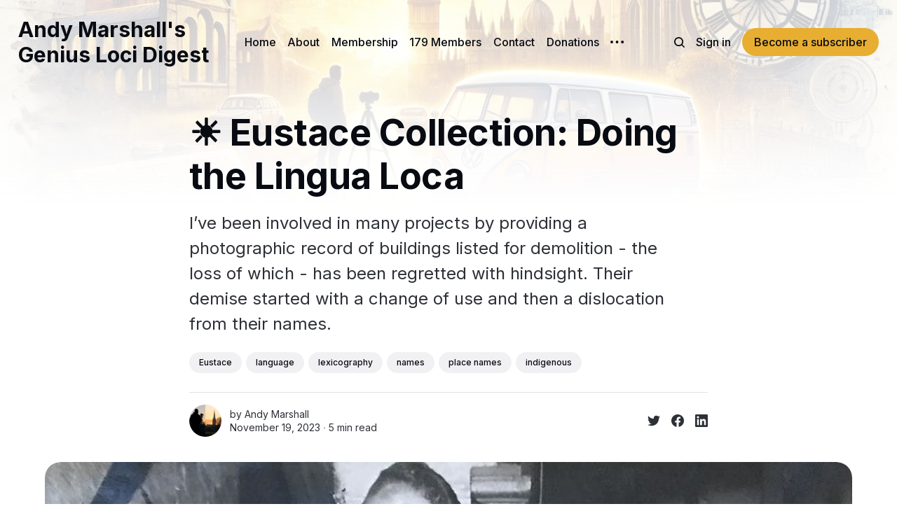

--- FILE ---
content_type: text/html; charset=utf-8
request_url: https://www.digest.andymarshall.co/eustace-collection-doing-the-lingua-loca/
body_size: 12768
content:
<!DOCTYPE html>
<html lang="en">
	<head>
		<meta charset="utf-8">
		<meta http-equiv="X-UA-Compatible" content="IE=edge">
		<title>☀️ Eustace Collection: Doing the Lingua Loca</title>
		<meta name="HandheldFriendly" content="True">
		<meta name="viewport" content="width=device-width, initial-scale=1">
		



<link rel="preconnect" href="https://fonts.googleapis.com"> 
<link rel="preconnect" href="https://fonts.gstatic.com" crossorigin>
<link rel="preload" as="style" href="https://fonts.googleapis.com/css2?family=Inter:wght@300;400;500;700&display=swap">
<link rel="stylesheet" href="https://fonts.googleapis.com/css2?family=Inter:wght@300;400;500;700&display=swap">














		<link rel="stylesheet" type="text/css" href="https://www.digest.andymarshall.co/assets/css/screen.css?v=2cc8944907">
		<style>
:root {
	--font-family-one: 'Inter', sans-serif;
	--font-weight-one-light: 300;
	--font-weight-one-bold: 700;

	--font-family-two: 'Inter', sans-serif;
	--font-weight-two-bold: 700;

	--font-family-three: 'Inter', sans-serif;
	--font-weight-three-regular: 400;
	--font-weight-three-medium: 500;
	--font-weight-three-bold: 700;

	--letter-spacing: -.01em;
}
</style>

		<script>
		/* getContrast.js
		––––––––––––––––––––––––––––––––––––––––––––––––––––
		Website : vanillajstoolkit.com/helpers/getcontrast/
		Authors : Chris Ferdinandi & Brian Suda
		License : MIT
		–––––––––––––––––––––––––––––––––––––––––––––––––––– */
		function getContrast(t){"use strict";return"#"===t.slice(0,1)&&(t=t.slice(1)),3===t.length&&(t=t.split("").map(function(t){return t+t}).join("")),(299*parseInt(t.substr(0,2),16)+587*parseInt(t.substr(2,2),16)+114*parseInt(t.substr(4,2),16))/1000>=128?"no-white-text":"is-white-text"}
		</script>
		<meta name="description" content="I’ve been involved in many projects by providing a photographic record of buildings listed for demolition - the loss of which - has been regretted with hindsight. Their demise started with a change of use and then a dislocation from their names.">
    <link rel="icon" href="https://www.digest.andymarshall.co/content/images/size/w256h256/2022/12/Andy.png" type="image/png">
    <link rel="canonical" href="https://www.digest.andymarshall.co/eustace-collection-doing-the-lingua-loca/">
    <meta name="referrer" content="no-referrer-when-downgrade">
    
    <meta property="og:site_name" content="Andy Marshall&#x27;s Genius Loci Digest">
    <meta property="og:type" content="article">
    <meta property="og:title" content="☀️ Eustace Collection: Doing the Lingua Loca">
    <meta property="og:description" content="I’ve been involved in many projects by providing a photographic record of buildings listed for demolition - the loss of which - has been regretted with hindsight. Their demise started with a change of use and then a dislocation from their names.">
    <meta property="og:url" content="https://www.digest.andymarshall.co/eustace-collection-doing-the-lingua-loca/">
    <meta property="og:image" content="https://www.digest.andymarshall.co/content/images/2023/11/DLW0mWjX0AEvfkA.jpeg">
    <meta property="article:published_time" content="2023-11-19T16:07:00.000Z">
    <meta property="article:modified_time" content="2024-01-31T13:25:56.000Z">
    <meta property="article:tag" content="Eustace">
    <meta property="article:tag" content="language">
    <meta property="article:tag" content="lexicography">
    <meta property="article:tag" content="names">
    <meta property="article:tag" content="place names">
    <meta property="article:tag" content="indigenous">
    
    <meta property="article:publisher" content="https://www.facebook.com/Fotofacade/">
    <meta name="twitter:card" content="summary_large_image">
    <meta name="twitter:title" content="☀️ Eustace Collection: Doing the Lingua Loca">
    <meta name="twitter:description" content="I’ve been involved in many projects by providing a photographic record of buildings listed for demolition - the loss of which - has been regretted with hindsight. Their demise started with a change of use and then a dislocation from their names.">
    <meta name="twitter:url" content="https://www.digest.andymarshall.co/eustace-collection-doing-the-lingua-loca/">
    <meta name="twitter:image" content="https://www.digest.andymarshall.co/content/images/2023/11/DLW0mWjX0AEvfkA.jpeg">
    <meta name="twitter:label1" content="Written by">
    <meta name="twitter:data1" content="Andy  Marshall">
    <meta name="twitter:label2" content="Filed under">
    <meta name="twitter:data2" content="Eustace, language, lexicography, names, place names, indigenous">
    <meta name="twitter:site" content="@fotofacade">
    <meta name="twitter:creator" content="@fotofacade">
    <meta property="og:image:width" content="1024">
    <meta property="og:image:height" content="1024">
    
    <script type="application/ld+json">
{
    "@context": "https://schema.org",
    "@type": "Article",
    "publisher": {
        "@type": "Organization",
        "name": "Andy Marshall&#x27;s Genius Loci Digest",
        "url": "https://www.digest.andymarshall.co/",
        "logo": {
            "@type": "ImageObject",
            "url": "https://www.digest.andymarshall.co/content/images/size/w256h256/2022/12/Andy.png",
            "width": 60,
            "height": 60
        }
    },
    "author": {
        "@type": "Person",
        "name": "Andy  Marshall",
        "image": {
            "@type": "ImageObject",
            "url": "https://www.digest.andymarshall.co/content/images/size/w1200/2022/12/Andy-2.png",
            "width": 1200,
            "height": 960
        },
        "url": "https://www.digest.andymarshall.co/author/andy/",
        "sameAs": [
            "https://linktr.ee/andymarshall",
            "https://x.com/fotofacade"
        ]
    },
    "headline": "☀️ Eustace Collection: Doing the Lingua Loca",
    "url": "https://www.digest.andymarshall.co/eustace-collection-doing-the-lingua-loca/",
    "datePublished": "2023-11-19T16:07:00.000Z",
    "dateModified": "2024-01-31T13:25:56.000Z",
    "image": {
        "@type": "ImageObject",
        "url": "https://www.digest.andymarshall.co/content/images/2023/11/DLW0mWjX0AEvfkA.jpeg",
        "width": 1024,
        "height": 1024
    },
    "keywords": "Eustace, language, lexicography, names, place names, indigenous",
    "description": "I’ve been involved in many projects by providing a photographic record of buildings listed for demolition - the loss of which - has been regretted with hindsight. Their demise started with a change of use and then a dislocation from their names.",
    "mainEntityOfPage": "https://www.digest.andymarshall.co/eustace-collection-doing-the-lingua-loca/"
}
    </script>

    <meta name="generator" content="Ghost 6.8">
    <link rel="alternate" type="application/rss+xml" title="Andy Marshall&#x27;s Genius Loci Digest" href="https://www.digest.andymarshall.co/rss/">
    <script defer src="https://cdn.jsdelivr.net/ghost/portal@~2.56/umd/portal.min.js" data-i18n="true" data-ghost="https://www.digest.andymarshall.co/" data-key="03d382a77eda2b168657163996" data-api="https://andy-marshalls-genius-loci-digest.ghost.io/ghost/api/content/" data-locale="en" crossorigin="anonymous"></script><style id="gh-members-styles">.gh-post-upgrade-cta-content,
.gh-post-upgrade-cta {
    display: flex;
    flex-direction: column;
    align-items: center;
    font-family: -apple-system, BlinkMacSystemFont, 'Segoe UI', Roboto, Oxygen, Ubuntu, Cantarell, 'Open Sans', 'Helvetica Neue', sans-serif;
    text-align: center;
    width: 100%;
    color: #ffffff;
    font-size: 16px;
}

.gh-post-upgrade-cta-content {
    border-radius: 8px;
    padding: 40px 4vw;
}

.gh-post-upgrade-cta h2 {
    color: #ffffff;
    font-size: 28px;
    letter-spacing: -0.2px;
    margin: 0;
    padding: 0;
}

.gh-post-upgrade-cta p {
    margin: 20px 0 0;
    padding: 0;
}

.gh-post-upgrade-cta small {
    font-size: 16px;
    letter-spacing: -0.2px;
}

.gh-post-upgrade-cta a {
    color: #ffffff;
    cursor: pointer;
    font-weight: 500;
    box-shadow: none;
    text-decoration: underline;
}

.gh-post-upgrade-cta a:hover {
    color: #ffffff;
    opacity: 0.8;
    box-shadow: none;
    text-decoration: underline;
}

.gh-post-upgrade-cta a.gh-btn {
    display: block;
    background: #ffffff;
    text-decoration: none;
    margin: 28px 0 0;
    padding: 8px 18px;
    border-radius: 4px;
    font-size: 16px;
    font-weight: 600;
}

.gh-post-upgrade-cta a.gh-btn:hover {
    opacity: 0.92;
}</style><script async src="https://js.stripe.com/v3/"></script>
    <script defer src="https://cdn.jsdelivr.net/ghost/sodo-search@~1.8/umd/sodo-search.min.js" data-key="03d382a77eda2b168657163996" data-styles="https://cdn.jsdelivr.net/ghost/sodo-search@~1.8/umd/main.css" data-sodo-search="https://andy-marshalls-genius-loci-digest.ghost.io/" data-locale="en" crossorigin="anonymous"></script>
    
    <link href="https://www.digest.andymarshall.co/webmentions/receive/" rel="webmention">
    <script defer src="/public/cards.min.js?v=2cc8944907"></script>
    <link rel="stylesheet" type="text/css" href="/public/cards.min.css?v=2cc8944907">
    <script defer src="/public/comment-counts.min.js?v=2cc8944907" data-ghost-comments-counts-api="https://www.digest.andymarshall.co/members/api/comments/counts/"></script>
    <script defer src="/public/member-attribution.min.js?v=2cc8944907"></script>
    <script defer src="/public/ghost-stats.min.js?v=2cc8944907" data-stringify-payload="false" data-datasource="analytics_events" data-storage="localStorage" data-host="https://www.digest.andymarshall.co/.ghost/analytics/api/v1/page_hit"  tb_site_uuid="2eb6d776-18dd-41f1-a2d1-b76fa2d605be" tb_post_uuid="b404cef4-8666-477c-a646-deab941615dc" tb_post_type="post" tb_member_uuid="undefined" tb_member_status="undefined"></script><style>:root {--ghost-accent-color: #E8AE31;}</style>
    <!-- Google tag (gtag.js) -->
<script async src="https://www.googletagmanager.com/gtag/js?id=G-2WPC8K8M6W"></script>
<script>
  window.dataLayer = window.dataLayer || [];
  function gtag(){dataLayer.push(arguments);}
  gtag('js', new Date());

  gtag('config', 'G-2WPC8K8M6W');
</script>
	</head>
	<body class="post-template tag-eustace tag-language tag-lexicography tag-names tag-place-names tag-indigenous">
		<script>!function(){"use strict";const t=document.body,o=getComputedStyle(t).getPropertyValue("--ghost-accent-color").trim();o&&t.classList.add(getContrast(o))}();</script>
		<div class="global-wrap">
			<div class="global-cover" style="background-image:url(/content/images/size/w1600/2024/09/DALL-E-2024-09-09-15.18.21---A-rectangular-watercolour-style-image-capturing-the-essence-of-the-Genius-Loci-Digest--but-with-more-saturated-colours.-In-the-background--a-classic-V-1.webp)"></div>

			<div class="global-content">
				<header class="header-section">
	<div class="header-wrap">
		<div class="header-logo global-logo is-header">	<a href="https://www.digest.andymarshall.co" class="is-title">Andy Marshall&#x27;s Genius Loci Digest</a>
</div>
		<div class="header-nav">
			<span class="header-search search-open is-mobile" data-ghost-search><svg role="img" viewBox="0 0 24 24" xmlns="http://www.w3.org/2000/svg"><path d="M16.877 18.456l5.01 5.011c.208.197.484.308.771.308a1.118 1.118 0 00.809-1.888l-5.011-5.01c3.233-4.022 2.983-9.923-.746-13.654l-.291-.29a.403.403 0 00-.095-.075C13.307-.77 7.095-.649 3.223 3.223c-3.997 3.998-3.997 10.489 0 14.485 3.731 3.731 9.633 3.981 13.654.748zm-.784-13.617a7.96 7.96 0 010 11.254 7.961 7.961 0 01-11.253 0 7.96 7.96 0 010-11.254 7.961 7.961 0 0111.253 0z"/></svg>
</span>
			<input id="toggle" class="header-checkbox" type="checkbox">
			<label class="header-toggle" for="toggle">
				<span>
					<span class="bar"></span>
					<span class="bar"></span>
					<span class="bar"></span>
				</span>
			</label>
			<nav>
<ul>
	<li><a href="https://www.digest.andymarshall.co/">Home</a></li>
	<li><a href="https://www.digest.andymarshall.co/about-2/">About</a></li>
	<li><a href="https://www.digest.andymarshall.co/#/portal/">Membership</a></li>
	<li><a href="https://www.digest.andymarshall.co/member-funded-photography-can-you-help-me-achieve-my-goal/">179 Members</a></li>
	<li><a href="https://www.digest.andymarshall.co/contact-me/">Contact</a></li>
	<li><a href="https://www.digest.andymarshall.co/member-powered-photography-donations/">Donations</a></li>
	<li class="is-dropdown">
		<span><svg role="img" viewBox="0 0 20 4" xmlns="http://www.w3.org/2000/svg"><path d="M2 4A2 2 0 102.001.001 2 2 0 002 4zm8 0a2 2 0 10.001-3.999A2 2 0 0010 4zm8 0a2 2 0 10.001-3.999A2 2 0 0018 4z"/></svg></span>
		<ul>
			<li><a href="https://linktr.ee/andymarshall">Linktree</a></li>
			<li><a href="https://www.digest.andymarshall.co/andy-marshalls-treasure-hoard-gazetteer-2/">Gazetteer</a></li>
			<li><a href="https://www.digest.andymarshall.co/tag/shop/">Atelier Art Shop</a></li>
			<li><a href="https://www.digest.andymarshall.co/privacy-policy/">Privacy Policy</a></li>
			<li><a href="https://www.digest.andymarshall.co/faq/">FAQ</a></li>
			<li><a href="https://www.digest.andymarshall.co/member-funded-photography-can-you-help-me-achieve-my-goal/">Goals</a></li>
		</ul>
	</li>
</ul>
<ul>
	<li class="header-search search-open is-desktop" data-ghost-search><svg role="img" viewBox="0 0 24 24" xmlns="http://www.w3.org/2000/svg"><path d="m16.822 18.813 4.798 4.799c.262.248.61.388.972.388.772-.001 1.407-.637 1.407-1.409 0-.361-.139-.709-.387-.971l-4.799-4.797c3.132-4.108 2.822-10.005-.928-13.756l-.007-.007-.278-.278a.6985.6985 0 0 0-.13-.107C13.36-1.017 7.021-.888 3.066 3.067c-4.088 4.089-4.088 10.729 0 14.816 3.752 3.752 9.65 4.063 13.756.93Zm-.965-13.719c2.95 2.953 2.95 7.81 0 10.763-2.953 2.949-7.809 2.949-10.762 0-2.951-2.953-2.951-7.81 0-10.763 2.953-2.95 7.809-2.95 10.762 0Z"/></svg>
</li>
	<li class="signin"><a href="https://www.digest.andymarshall.co/signin/">Sign in</a></li>
<li class="signup"><a href="https://www.digest.andymarshall.co/signup/" class="global-button">Become a subscriber</a></li>
</ul>
</nav>
		</div>
	</div>
</header>				<main class="global-main">
					<progress class="post-progress"></progress>
<article class="post-section">
	<div class="post-header">
	<div class="post-header-wrap global-padding">
		<div class="post-header-content">
			
			<h1 class="post-title global-title">☀️ Eustace Collection: Doing the Lingua Loca</h1>
			<p class="post-excerpt global-excerpt">I’ve been involved in many projects by providing a photographic record of buildings listed for demolition - the loss of which - has been regretted with hindsight. Their demise started with a change of use and then a dislocation from their names.</p>
			<div class="post-tags global-tags"><a href="/tag/eustace/">Eustace</a><a href="/tag/language/">language</a><a href="/tag/lexicography/">lexicography</a><a href="/tag/names/">names</a><a href="/tag/place-names/">place names</a><a href="/tag/indigenous/">indigenous</a></div>
			<div class="post-meta-wrap">
				<div class="global-meta is-full-meta is-post">
	<div class="global-meta-wrap">
		<div>
			<a href="/author/andy/" class="global-meta-avatar is-image global-image">
				<img src="/content/images/size/w300/2022/12/Andy-2.png" alt="Andy  Marshall" loading="lazy">			</a>
		</div>
	</div>
	<div class="global-meta-content">
		<div>
			by
			<a href="/author/andy/">Andy  Marshall</a>
		</div>
		<time datetime="2023-11-19"><span>November 19, 2023 ∙ </span>5 min read</time>
	</div>
</div>
					<div class="post-share-wrap">
		<a href="https://twitter.com/intent/tweet?text=%E2%98%80%EF%B8%8F%20Eustace%20Collection%3A%20Doing%20the%20Lingua%20Loca&amp;url=https://www.digest.andymarshall.co/eustace-collection-doing-the-lingua-loca/" target="_blank" rel="noopener" aria-label="Share on Twitter"><svg role="img" viewBox="0 0 24 24" xmlns="http://www.w3.org/2000/svg"><path d="M23.954 4.569c-.885.389-1.83.654-2.825.775 1.014-.611 1.794-1.574 2.163-2.723-.951.555-2.005.959-3.127 1.184-.896-.959-2.173-1.559-3.591-1.559-2.717 0-4.92 2.203-4.92 4.917 0 .39.045.765.127 1.124C7.691 8.094 4.066 6.13 1.64 3.161c-.427.722-.666 1.561-.666 2.475 0 1.71.87 3.213 2.188 4.096-.807-.026-1.566-.248-2.228-.616v.061c0 2.385 1.693 4.374 3.946 4.827-.413.111-.849.171-1.296.171-.314 0-.615-.03-.916-.086.631 1.953 2.445 3.377 4.604 3.417-1.68 1.319-3.809 2.105-6.102 2.105-.39 0-.779-.023-1.17-.067 2.189 1.394 4.768 2.209 7.557 2.209 9.054 0 13.999-7.496 13.999-13.986 0-.209 0-.42-.015-.63.961-.689 1.8-1.56 2.46-2.548l-.047-.02z"/></svg></a>
		<a href="https://www.facebook.com/sharer/sharer.php?u=https://www.digest.andymarshall.co/eustace-collection-doing-the-lingua-loca/" target="_blank" rel="noopener" aria-label="Share on Facebook"><svg role="img" viewBox="0 0 24 24" xmlns="http://www.w3.org/2000/svg"><path d="M23.9981 11.9991C23.9981 5.37216 18.626 0 11.9991 0C5.37216 0 0 5.37216 0 11.9991C0 17.9882 4.38789 22.9522 10.1242 23.8524V15.4676H7.07758V11.9991H10.1242V9.35553C10.1242 6.34826 11.9156 4.68714 14.6564 4.68714C15.9692 4.68714 17.3424 4.92149 17.3424 4.92149V7.87439H15.8294C14.3388 7.87439 13.8739 8.79933 13.8739 9.74824V11.9991H17.2018L16.6698 15.4676H13.8739V23.8524C19.6103 22.9522 23.9981 17.9882 23.9981 11.9991Z"/></svg></a>
		<a href="https://www.linkedin.com/shareArticle?mini=true&amp;title=%E2%98%80%EF%B8%8F%20Eustace%20Collection%3A%20Doing%20the%20Lingua%20Loca&amp;url=https://www.digest.andymarshall.co/eustace-collection-doing-the-lingua-loca/" target="_blank" rel="noopener" aria-label="Share on Linkedin"><svg role="img" viewBox="0 0 24 24" xmlns="http://www.w3.org/2000/svg"><path d="M20.447 20.452h-3.554v-5.569c0-1.328-.027-3.037-1.852-3.037-1.853 0-2.136 1.445-2.136 2.939v5.667H9.351V9h3.414v1.561h.046c.477-.9 1.637-1.85 3.37-1.85 3.601 0 4.267 2.37 4.267 5.455v6.286zM5.337 7.433c-1.144 0-2.063-.926-2.063-2.065 0-1.138.92-2.063 2.063-2.063 1.14 0 2.064.925 2.064 2.063 0 1.139-.925 2.065-2.064 2.065zm1.782 13.019H3.555V9h3.564v11.452zM22.225 0H1.771C.792 0 0 .774 0 1.729v20.542C0 23.227.792 24 1.771 24h20.451C23.2 24 24 23.227 24 22.271V1.729C24 .774 23.2 0 22.222 0h.003z"/></svg></a>
	</div>
			</div>
		</div>
		<div class="post-header-image is-wide">
			<figure>
				<div class="global-image global-image-orientation global-radius is-natural">
				<img srcset="/content/images/size/w300/2023/11/DLW0mWjX0AEvfkA.jpeg 300w, 
			 /content/images/size/w600/2023/11/DLW0mWjX0AEvfkA.jpeg 600w,
			 /content/images/size/w1200/2023/11/DLW0mWjX0AEvfkA.jpeg 1200w,
			 /content/images/size/w2000/2023/11/DLW0mWjX0AEvfkA.jpeg 2000w"
	 sizes="(max-width:480px) 300px, (max-width:768px) 600px, (max-width:1024px) 1200px, 2000px"
	 src="/content/images/size/w2000/2023/11/DLW0mWjX0AEvfkA.jpeg"
	 alt="☀️ Eustace Collection: Doing the Lingua Loca">				</div>
			</figure>
		</div>
	</div>
</div>	<div class="post-wrap global-padding">
		<div class="post-content">
			<div class="kg-card kg-header-card kg-v2 kg-layout-split kg-width-full " style="background-color: #000000;" data-background-color="#000000">
            
            <div class="kg-header-card-content">
                
            <picture><img class="kg-header-card-image" src="https://www.digest.andymarshall.co/content/images/2023/11/Beverley-Sun-Tower-web-1.jpg" srcset="https://www.digest.andymarshall.co/content/images/size/w600/2023/11/Beverley-Sun-Tower-web-1.jpg 600w, https://www.digest.andymarshall.co/content/images/size/w1000/2023/11/Beverley-Sun-Tower-web-1.jpg 1000w, https://www.digest.andymarshall.co/content/images/size/w1600/2023/11/Beverley-Sun-Tower-web-1.jpg 1600w, https://www.digest.andymarshall.co/content/images/2023/11/Beverley-Sun-Tower-web-1.jpg 2000w" loading="lazy" alt=""></picture>
        
                <div class="kg-header-card-text kg-align-center">
                    <h2 id="this-article-is-a-part-of-the-eustace-collection-aimed-at-helping-others-create-counternarratives-to-threats-to-our-historic-environment-" class="kg-header-card-heading" style="color: #FFFFFF;" data-text-color="#FFFFFF"><span style="white-space: pre-wrap;">This article is a part of the Eustace collection - aimed at helping others create counter-narratives to threats to our historic environment. </span></h2>
                    
                    <a href="https://www.digest.andymarshall.co/eustace-2/" class="kg-header-card-button " style="background-color: #ffffff;color: #000000;" data-button-color="#ffffff" data-button-text-color="#000000">Learn more about Eustace</a>
                </div>
            </div>
        </div><p>Access all the Eustace articles here:</p><figure class="kg-card kg-bookmark-card"><a class="kg-bookmark-container" href="https://www.digest.andymarshall.co/tag/eustace/"><div class="kg-bookmark-content"><div class="kg-bookmark-title">Eustace - Andy Marshall’s Genius Loci Digest</div><div class="kg-bookmark-description">The Eustace Collection helps provide nuanced counter-narratives to threats to our historic environment whether it be the mightiest cathedral or the collective thumbprint on an ancient latch.
The aim of Eustace is to build up a resource to help others. They are accessible to everybody.</div><div class="kg-bookmark-metadata"><img class="kg-bookmark-icon" src="https://www.digest.andymarshall.co/content/images/size/w256h256/2022/12/Andy.png" alt=""><span class="kg-bookmark-author">Andy Marshall's Genius Loci Digest</span><span class="kg-bookmark-publisher">Andy Marshall</span></div></div><div class="kg-bookmark-thumbnail"><img src="https://www.digest.andymarshall.co/content/images/2023/11/Beverley-Sun-Rising-16x9-Medium-1.jpg" alt=""></div></a></figure><hr><h2 id="doing-the-lingua-loca">Doing the Lingua Loca</h2><figure class="kg-card kg-image-card"><img src="https://www.digest.andymarshall.co/content/images/2023/10/Word-Art.png" class="kg-image" alt="upload in progress, 0" loading="lazy" width="997" height="501" srcset="https://www.digest.andymarshall.co/content/images/size/w600/2023/10/Word-Art.png 600w, https://www.digest.andymarshall.co/content/images/2023/10/Word-Art.png 997w" sizes="(min-width: 720px) 720px"></figure><p><strong>Hebden Bridge sits in the Upper Calder Valley, West Yorkshire, around the unorthodox twists and turns of the Rochdale Canal. Together, the moorlands of Heptonstall, Wadsworth and Warley form a trefoil of solitude that lies to the north. Hebden wears it like a bonnet.</strong></p><figure class="kg-card kg-image-card kg-card-hascaption"><img src="https://www.digest.andymarshall.co/content/images/2023/10/Screenshot-2023-10-26-at-14.01.50.png" class="kg-image" alt="upload in progress, 0" loading="lazy" width="2000" height="1614" srcset="https://www.digest.andymarshall.co/content/images/size/w600/2023/10/Screenshot-2023-10-26-at-14.01.50.png 600w, https://www.digest.andymarshall.co/content/images/size/w1000/2023/10/Screenshot-2023-10-26-at-14.01.50.png 1000w, https://www.digest.andymarshall.co/content/images/size/w1600/2023/10/Screenshot-2023-10-26-at-14.01.50.png 1600w, https://www.digest.andymarshall.co/content/images/2023/10/Screenshot-2023-10-26-at-14.01.50.png 2000w" sizes="(min-width: 720px) 720px"><figcaption><span style="white-space: pre-wrap;">Courtesy of Ordnance Survey</span></figcaption></figure><p>I was brought up not far from this humble little town and every time I visited, I felt as though I was entering a different world. Its distinctiveness lies in the thick set and low slung vernacular, its deep cut valleys and slender peaks. It was in the corrugated folds of these parts that the<strong> </strong>Brigantes hid from their Roman pursuers.</p><figure class="kg-card kg-image-card"><img src="https://www.digest.andymarshall.co/content/images/2023/10/IMG_3204.jpeg" class="kg-image" alt="upload in progress, 0" loading="lazy" width="2000" height="1500" srcset="https://www.digest.andymarshall.co/content/images/size/w600/2023/10/IMG_3204.jpeg 600w, https://www.digest.andymarshall.co/content/images/size/w1000/2023/10/IMG_3204.jpeg 1000w, https://www.digest.andymarshall.co/content/images/size/w1600/2023/10/IMG_3204.jpeg 1600w, https://www.digest.andymarshall.co/content/images/2023/10/IMG_3204.jpeg 2000w" sizes="(min-width: 720px) 720px"></figure><p>What strikes me most about Hebden and the surrounding landscape (and it’s taken me a long time to realise this) is a remarkable survival: it is still tightly chamfered into the language of place. It’s a survival that is just as important as any archaeological find, a kind of lingua loca. </p><figure class="kg-card kg-image-card"><img src="https://www.digest.andymarshall.co/content/images/2023/10/IMG_3127.jpeg" class="kg-image" alt="upload in progress, 0" loading="lazy" width="2000" height="1500" srcset="https://www.digest.andymarshall.co/content/images/size/w600/2023/10/IMG_3127.jpeg 600w, https://www.digest.andymarshall.co/content/images/size/w1000/2023/10/IMG_3127.jpeg 1000w, https://www.digest.andymarshall.co/content/images/size/w1600/2023/10/IMG_3127.jpeg 1600w, https://www.digest.andymarshall.co/content/images/2023/10/IMG_3127.jpeg 2000w" sizes="(min-width: 720px) 720px"></figure><p>Look at any map of the Upper Calder Valley and you will see what I mean, with names abundant in the semantics of the landscape: Mankinholes, Midgehole, Top Withens, Crow Hill Nook, Slack, Ludden, Stoodley Pike, Mytholmroyd, Dimmin Dale and Pecket Well.</p><p>My grandad used to pass on tales about these places and especially about his home at Stakehill where he lived. He couldn’t read, so he was literate in the role place had in his life, and lyrical in the conveyancing of it. I didn’t realise it at the time, but his incessant regaling of the stories over and over again wasn’t an act of forgetfulness - it was an act that reaches back to our indigenous roots. </p><figure class="kg-card kg-image-card kg-card-hascaption"><img src="https://www.digest.andymarshall.co/content/images/2023/10/DLW0mWjX0AEvfkA.jpeg" class="kg-image" alt="upload in progress, 0" loading="lazy" width="1024" height="1024" srcset="https://www.digest.andymarshall.co/content/images/size/w600/2023/10/DLW0mWjX0AEvfkA.jpeg 600w, https://www.digest.andymarshall.co/content/images/size/w1000/2023/10/DLW0mWjX0AEvfkA.jpeg 1000w, https://www.digest.andymarshall.co/content/images/2023/10/DLW0mWjX0AEvfkA.jpeg 1024w" sizes="(min-width: 720px) 720px"><figcaption><span style="white-space: pre-wrap;">My grandad looked after steam engines..</span></figcaption></figure><p>For him, place names were mnemonic - ‘place holders’ in a network of stories that held meaning for him and passed on wisdom to his grandson. In effect, they were powerful data holders, memory banks and morality codes. Place was understood through language and language was deeply rooted in human emotion.</p><figure class="kg-card kg-image-card kg-card-hascaption"><img src="https://www.digest.andymarshall.co/content/images/2023/10/IMG_3194.jpeg" class="kg-image" alt="upload in progress, 0" loading="lazy" width="2000" height="1500" srcset="https://www.digest.andymarshall.co/content/images/size/w600/2023/10/IMG_3194.jpeg 600w, https://www.digest.andymarshall.co/content/images/size/w1000/2023/10/IMG_3194.jpeg 1000w, https://www.digest.andymarshall.co/content/images/size/w1600/2023/10/IMG_3194.jpeg 1600w, https://www.digest.andymarshall.co/content/images/2023/10/IMG_3194.jpeg 2000w" sizes="(min-width: 720px) 720px"><figcaption><span style="white-space: pre-wrap;">Bridge over Hebden Beck, Midgehole</span></figcaption></figure><p>Indigenous Australians stitched together their songlines with place names that were tied into the landscape. They still believe that an unsung land will die. </p><p>Flatten and numb a landscape by removing its associations and they will prospect it for oil. Language is a potent badge of identity and a votive agent in protecting place.</p><figure class="kg-card kg-image-card"><img src="https://www.digest.andymarshall.co/content/images/2023/10/IMG_3134.jpeg" class="kg-image" alt="upload in progress, 0" loading="lazy" width="2000" height="1500" srcset="https://www.digest.andymarshall.co/content/images/size/w600/2023/10/IMG_3134.jpeg 600w, https://www.digest.andymarshall.co/content/images/size/w1000/2023/10/IMG_3134.jpeg 1000w, https://www.digest.andymarshall.co/content/images/size/w1600/2023/10/IMG_3134.jpeg 1600w, https://www.digest.andymarshall.co/content/images/2023/10/IMG_3134.jpeg 2000w" sizes="(min-width: 720px) 720px"></figure><hr><h2 id="they-still-believe-that-an-unsung-land-will-die"><em>"They still believe that an unsung land will die."</em></h2><hr><p>I’ve been involved in many projects by providing a photographic record of buildings listed for demolition - the loss of which - has been regretted with hindsight. Their demise started with a change of use and then a dislocation from their names. On other occasions their isolation was increased by introducing new place names that had no connection to the place or relevance to the community, thus removing the nominal ring of protection.</p><p>And there is a remarkable reciprocal effect. Places that are rich in semantics are fertile ground for reinforcing community and helping it navigate the present.</p><p>Every now and then, there emerges out of a lush lexicon, a person whose words are tugged up from the landscape around them. Ted Hughes was born in Mytholmroyd and his poems about his locale immerse the reader in a syntax that is so sensory that they are transcendental.</p><p>Ted Hughes' Football at Slack is a potent example of how the semantics of place can imbibe us:</p><p>Winds from fiery holes in heaven<br>Piled the hills darkening around them<br>To awe them. The glare light<br>Mixed its mad oils and threw glooms.<br>Then the rain lowered a steel press.</p><figure class="kg-card kg-image-card"><img src="https://www.digest.andymarshall.co/content/images/2023/10/IMG_2808.jpeg" class="kg-image" alt="upload in progress, 0" loading="lazy" width="2000" height="1279" srcset="https://www.digest.andymarshall.co/content/images/size/w600/2023/10/IMG_2808.jpeg 600w, https://www.digest.andymarshall.co/content/images/size/w1000/2023/10/IMG_2808.jpeg 1000w, https://www.digest.andymarshall.co/content/images/size/w1600/2023/10/IMG_2808.jpeg 1600w, https://www.digest.andymarshall.co/content/images/2023/10/IMG_2808.jpeg 2000w" sizes="(min-width: 720px) 720px"></figure><p>Hebden resident, Horatio Clare’s Winter Journal draws its eloquence from Stoodley Pike and gives us a much calmer perspective:</p><p>“<em>We glimpsed a burning silver disc of sun, and then quickly, so quickly, the sky paled and blued, and air absent of mist grew like lakes in the distance. Now another bluff appeared three miles away, and now another a mile beyond that, and sun and mist and the noses of the moors swam together, shoaling and clearing as if a pod of orcas were surfacing in an Arctic bay.</em>”</p><figure class="kg-card kg-image-card"><img src="https://www.digest.andymarshall.co/content/images/2023/10/IMG_3135.jpeg" class="kg-image" alt="upload in progress, 0" loading="lazy" width="2000" height="1500" srcset="https://www.digest.andymarshall.co/content/images/size/w600/2023/10/IMG_3135.jpeg 600w, https://www.digest.andymarshall.co/content/images/size/w1000/2023/10/IMG_3135.jpeg 1000w, https://www.digest.andymarshall.co/content/images/size/w1600/2023/10/IMG_3135.jpeg 1600w, https://www.digest.andymarshall.co/content/images/2023/10/IMG_3135.jpeg 2000w" sizes="(min-width: 720px) 720px"></figure><hr><p><a href="https://www.digest.andymarshall.co/member-powered-photography-status-page/" rel="noreferrer"></a></p><div class="kg-card kg-signup-card kg-layout-split kg-width-full kg-content-wide " data-lexical-signup-form="" style="background-color: #d49b2d; display: none;">
            
            <div class="kg-signup-card-content">
                
        <picture><img class="kg-signup-card-image" src="https://www.digest.andymarshall.co/content/images/2023/11/Lavenham-1.jpg" alt=""></picture>
    
                <div class="kg-signup-card-text ">
                    <h2 class="kg-signup-card-heading" style="color: #FFFFFF;"><span style="white-space: pre-wrap;">Sign up for free to get the latest updates to Eustace and receive the Weekly Genius Loci Digest</span></h2>
                    <p class="kg-signup-card-subheading" style="color: #FFFFFF;"><span style="white-space: pre-wrap;"> 🚐 📸🏛</span></p>
                    
        <form class="kg-signup-card-form" data-members-form="signup">
            
            <div class="kg-signup-card-fields">
                <input class="kg-signup-card-input" id="email" data-members-email="" type="email" required="true" placeholder="Your email">
                <button class="kg-signup-card-button kg-style-accent" style="color: #FFFFFF;" type="submit">
                    <span class="kg-signup-card-button-default">Subscribe</span>
                    <span class="kg-signup-card-button-loading"><svg xmlns="http://www.w3.org/2000/svg" height="24" width="24" viewBox="0 0 24 24">
        <g stroke-linecap="round" stroke-width="2" fill="currentColor" stroke="none" stroke-linejoin="round" class="nc-icon-wrapper">
            <g class="nc-loop-dots-4-24-icon-o">
                <circle cx="4" cy="12" r="3"></circle>
                <circle cx="12" cy="12" r="3"></circle>
                <circle cx="20" cy="12" r="3"></circle>
            </g>
            <style data-cap="butt">
                .nc-loop-dots-4-24-icon-o{--animation-duration:0.8s}
                .nc-loop-dots-4-24-icon-o *{opacity:.4;transform:scale(.75);animation:nc-loop-dots-4-anim var(--animation-duration) infinite}
                .nc-loop-dots-4-24-icon-o :nth-child(1){transform-origin:4px 12px;animation-delay:-.3s;animation-delay:calc(var(--animation-duration)/-2.666)}
                .nc-loop-dots-4-24-icon-o :nth-child(2){transform-origin:12px 12px;animation-delay:-.15s;animation-delay:calc(var(--animation-duration)/-5.333)}
                .nc-loop-dots-4-24-icon-o :nth-child(3){transform-origin:20px 12px}
                @keyframes nc-loop-dots-4-anim{0%,100%{opacity:.4;transform:scale(.75)}50%{opacity:1;transform:scale(1)}}
            </style>
        </g>
    </svg></span>
                </button>
            </div>
            <div class="kg-signup-card-success" style="color: #FFFFFF;">
                Email sent! Check your inbox to complete your signup.
            </div>
            <div class="kg-signup-card-error" style="color: #FFFFFF;" data-members-error=""></div>
        </form>
        
                    <p class="kg-signup-card-disclaimer" style="color: #FFFFFF;"><span style="white-space: pre-wrap;">No spam. Unsubscribe anytime.</span></p>
                </div>
            </div>
        </div><hr><p><em>Photographs and words by Andy Marshall (unless otherwise stated). Most photographs are taken with Iphone 14 Pro and DJI Mini 3 Pro. </em></p>
			<div class="post-share">
	<div class="post-share-wrap">
		<a href="https://twitter.com/intent/tweet?text=%E2%98%80%EF%B8%8F%20Eustace%20Collection%3A%20Doing%20the%20Lingua%20Loca&amp;url=https://www.digest.andymarshall.co/eustace-collection-doing-the-lingua-loca/" target="_blank" rel="noopener" aria-label="Share on Twitter"><svg role="img" viewBox="0 0 24 24" xmlns="http://www.w3.org/2000/svg"><path d="M23.954 4.569c-.885.389-1.83.654-2.825.775 1.014-.611 1.794-1.574 2.163-2.723-.951.555-2.005.959-3.127 1.184-.896-.959-2.173-1.559-3.591-1.559-2.717 0-4.92 2.203-4.92 4.917 0 .39.045.765.127 1.124C7.691 8.094 4.066 6.13 1.64 3.161c-.427.722-.666 1.561-.666 2.475 0 1.71.87 3.213 2.188 4.096-.807-.026-1.566-.248-2.228-.616v.061c0 2.385 1.693 4.374 3.946 4.827-.413.111-.849.171-1.296.171-.314 0-.615-.03-.916-.086.631 1.953 2.445 3.377 4.604 3.417-1.68 1.319-3.809 2.105-6.102 2.105-.39 0-.779-.023-1.17-.067 2.189 1.394 4.768 2.209 7.557 2.209 9.054 0 13.999-7.496 13.999-13.986 0-.209 0-.42-.015-.63.961-.689 1.8-1.56 2.46-2.548l-.047-.02z"/></svg></a>
		<a href="https://www.facebook.com/sharer/sharer.php?u=https://www.digest.andymarshall.co/eustace-collection-doing-the-lingua-loca/" target="_blank" rel="noopener" aria-label="Share on Facebook"><svg role="img" viewBox="0 0 24 24" xmlns="http://www.w3.org/2000/svg"><path d="M23.9981 11.9991C23.9981 5.37216 18.626 0 11.9991 0C5.37216 0 0 5.37216 0 11.9991C0 17.9882 4.38789 22.9522 10.1242 23.8524V15.4676H7.07758V11.9991H10.1242V9.35553C10.1242 6.34826 11.9156 4.68714 14.6564 4.68714C15.9692 4.68714 17.3424 4.92149 17.3424 4.92149V7.87439H15.8294C14.3388 7.87439 13.8739 8.79933 13.8739 9.74824V11.9991H17.2018L16.6698 15.4676H13.8739V23.8524C19.6103 22.9522 23.9981 17.9882 23.9981 11.9991Z"/></svg></a>
		<a href="https://www.linkedin.com/shareArticle?mini=true&amp;title=%E2%98%80%EF%B8%8F%20Eustace%20Collection%3A%20Doing%20the%20Lingua%20Loca&amp;url=https://www.digest.andymarshall.co/eustace-collection-doing-the-lingua-loca/" target="_blank" rel="noopener" aria-label="Share on Linkedin"><svg role="img" viewBox="0 0 24 24" xmlns="http://www.w3.org/2000/svg"><path d="M20.447 20.452h-3.554v-5.569c0-1.328-.027-3.037-1.852-3.037-1.853 0-2.136 1.445-2.136 2.939v5.667H9.351V9h3.414v1.561h.046c.477-.9 1.637-1.85 3.37-1.85 3.601 0 4.267 2.37 4.267 5.455v6.286zM5.337 7.433c-1.144 0-2.063-.926-2.063-2.065 0-1.138.92-2.063 2.063-2.063 1.14 0 2.064.925 2.064 2.063 0 1.139-.925 2.065-2.064 2.065zm1.782 13.019H3.555V9h3.564v11.452zM22.225 0H1.771C.792 0 0 .774 0 1.729v20.542C0 23.227.792 24 1.771 24h20.451C23.2 24 24 23.227 24 22.271V1.729C24 .774 23.2 0 22.222 0h.003z"/></svg></a>
		<a href="javascript:" class="post-share-link" id="copy" data-clipboard-target="#copy-link" aria-label="Copy link"><svg role="img" viewBox="0 0 33 24" xmlns="http://www.w3.org/2000/svg"><path d="M27.3999996,13.4004128 L21.7999996,13.4004128 L21.7999996,19 L18.9999996,19 L18.9999996,13.4004128 L13.3999996,13.4004128 L13.3999996,10.6006192 L18.9999996,10.6006192 L18.9999996,5 L21.7999996,5 L21.7999996,10.6006192 L27.3999996,10.6006192 L27.3999996,13.4004128 Z M12,20.87 C7.101,20.87 3.13,16.898 3.13,12 C3.13,7.102 7.101,3.13 12,3.13 C12.091,3.13 12.181,3.139 12.272,3.142 C9.866,5.336 8.347,8.487 8.347,12 C8.347,15.512 9.866,18.662 12.271,20.857 C12.18,20.859 12.091,20.87 12,20.87 Z M20.347,0 C18.882,0 17.484,0.276 16.186,0.756 C14.882,0.271 13.473,0 12,0 C5.372,0 0,5.373 0,12 C0,18.628 5.372,24 12,24 C13.471,24 14.878,23.726 16.181,23.242 C17.481,23.724 18.88,24 20.347,24 C26.975,24 32.347,18.628 32.347,12 C32.347,5.373 26.975,0 20.347,0 Z"/></svg></a>
		<small class="share-link-info global-alert">The link has been copied!</small>
	</div>
	<input type="text" value="https://www.digest.andymarshall.co/eustace-collection-doing-the-lingua-loca/" id="copy-link" aria-label="Copy link input">
</div>
		</div>
	</div>
</article>
<aside class="navigation-section global-padding">
	<div class="navigation-wrap">
		<a href="/eustace-collection-the-whispering-knights/" class="navigation-next">
			<small class="global-subtitle">Newer post</small>
			<div>
				<div class="navigation-image global-image-orientation global-image global-radius is-square">
					<img src="/content/images/size/w300/2023/11/IMG_20230815_172746_250.jpg" alt="" loading="lazy">				</div>
				<div class="navigation-title">
					<div><h3>☀️ Eustace Collection: The Whispering Knights</h3></div>
				</div>
			</div>
		</a>
		<a href="/eustace-collection-the-northern-lights/" class="navigation-prev">
			<small class="global-subtitle">Older post</small>
			<div>
				<div class="navigation-title">
					<div><h3>☀️ Eustace Collection: The Northern Lights</h3></div>
				</div>
				<div class="navigation-image global-image-orientation global-image global-radius is-square">
					<img src="/content/images/size/w300/2023/11/Corsetry-4-1-1.jpg" alt="" loading="lazy">				</div>
			</div>
		</a>
	</div>
</aside><div class="comments-section global-padding">
	<div class="comments-wrap global-radius">
		<div class="comments-content">
			<div class="comments-header">
				<h3>Member discussion</h3>
				<script
    data-ghost-comment-count="655e26481417710001fcba8f"
    data-ghost-comment-count-empty="0 comments"
    data-ghost-comment-count-singular="comment"
    data-ghost-comment-count-plural="comments"
    data-ghost-comment-count-tag="span"
    data-ghost-comment-count-class-name=""
    data-ghost-comment-count-autowrap="true"
>
</script>
			</div>
			
        <script defer src="https://cdn.jsdelivr.net/ghost/comments-ui@~1.2/umd/comments-ui.min.js" data-locale="en" data-ghost-comments="https://www.digest.andymarshall.co/" data-api="https://andy-marshalls-genius-loci-digest.ghost.io/ghost/api/content/" data-admin="https://andy-marshalls-genius-loci-digest.ghost.io/ghost/" data-key="03d382a77eda2b168657163996" data-title="" data-count="false" data-post-id="655e26481417710001fcba8f" data-color-scheme="auto" data-avatar-saturation="60" data-accent-color="#E8AE31" data-comments-enabled="all" data-publication="Andy Marshall's Genius Loci Digest" crossorigin="anonymous"></script>
    
		</div>
	</div>
</div>
		<div class="special-section global-padding">
	<small class="global-subtitle">You might also like</small>
	<div class="special-wrap">
		<article class="item is-special">
	<a href="/eustace-2/" class="item-image global-image global-image-orientation global-radius">
		<img srcset="/content/images/size/w300/2023/11/Beverley-Sun-Rising-16x9-Web.jpg 300w, 
			 /content/images/size/w600/2023/11/Beverley-Sun-Rising-16x9-Web.jpg 600w"
	 sizes="(max-width:480px) 300px, 600px"
	 src="/content/images/size/w600/2023/11/Beverley-Sun-Rising-16x9-Web.jpg"
	 loading="lazy"
	 alt="☀️ Start here: About Eustace">
	</a>
	<div class="item-content">
		<h2 class="item-title"><a href="/eustace-2/">☀️ Start here: About Eustace</a></h2>
		<div class="global-meta">
	<div class="global-meta-content">
		by
		<a href="/author/andy/">Andy  Marshall</a>
	</div>
</div>
	</div>
</article>
		<article class="item is-special">
	<a href="/eustace-collection-connected-consciousness-2/" class="item-image global-image global-image-orientation global-radius">
		<img srcset="/content/images/size/w300/2025/02/CSOe9SeWIAAJ1CQ-2-1.jpeg 300w, 
			 /content/images/size/w600/2025/02/CSOe9SeWIAAJ1CQ-2-1.jpeg 600w"
	 sizes="(max-width:480px) 300px, 600px"
	 src="/content/images/size/w600/2025/02/CSOe9SeWIAAJ1CQ-2-1.jpeg"
	 loading="lazy"
	 alt="☀️ Eustace Collection: Connected Consciousness.">
	</a>
	<div class="item-content">
		<h2 class="item-title"><a href="/eustace-collection-connected-consciousness-2/">☀️ Eustace Collection: Connected Consciousness.</a></h2>
		<div class="global-meta">
	<div class="global-meta-content">
		by
		<a href="/author/andy/">Andy  Marshall</a>
	</div>
</div>
	</div>
</article>
		<article class="item is-special">
	<a href="/eustace-collection-looking-through-olives-eyes-2/" class="item-image global-image global-image-orientation global-radius">
		<img srcset="/content/images/size/w300/2025/02/IMG_5856-PhotoRoom-2.png 300w, 
			 /content/images/size/w600/2025/02/IMG_5856-PhotoRoom-2.png 600w"
	 sizes="(max-width:480px) 300px, 600px"
	 src="/content/images/size/w600/2025/02/IMG_5856-PhotoRoom-2.png"
	 loading="lazy"
	 alt="☀️ Eustace Collection: Looking through Olive&#x27;s Eyes.">
	</a>
	<div class="item-content">
		<h2 class="item-title"><a href="/eustace-collection-looking-through-olives-eyes-2/">☀️ Eustace Collection: Looking through Olive&#x27;s Eyes.</a></h2>
		<div class="global-meta">
	<div class="global-meta-content">
		by
		<a href="/author/andy/">Andy  Marshall</a>
	</div>
</div>
	</div>
</article>
		<article class="item is-special">
	<a href="/culturalseedbank2/" class="item-image global-image global-image-orientation global-radius">
		<img srcset="/content/images/size/w300/2025/02/no_change-2.jpg 300w, 
			 /content/images/size/w600/2025/02/no_change-2.jpg 600w"
	 sizes="(max-width:480px) 300px, 600px"
	 src="/content/images/size/w600/2025/02/no_change-2.jpg"
	 loading="lazy"
	 alt="☀️ Eustace Collection: The Cultural Seed Bank">
	</a>
	<div class="item-content">
		<h2 class="item-title"><a href="/culturalseedbank2/">☀️ Eustace Collection: The Cultural Seed Bank</a></h2>
		<div class="global-meta">
	<div class="global-meta-content">
		by
		<a href="/author/andy/">Andy  Marshall</a>
	</div>
</div>
	</div>
</article>
		<article class="item is-special">
	<a href="/eustace-collection-pie-and-pudding-people/" class="item-image global-image global-image-orientation global-radius">
		<img srcset="/content/images/size/w300/2024/02/dji_fly_20230525_172532_556_1685032172349_aeb.jpeg 300w, 
			 /content/images/size/w600/2024/02/dji_fly_20230525_172532_556_1685032172349_aeb.jpeg 600w"
	 sizes="(max-width:480px) 300px, 600px"
	 src="/content/images/size/w600/2024/02/dji_fly_20230525_172532_556_1685032172349_aeb.jpeg"
	 loading="lazy"
	 alt="☀️ Eustace Collection: Pie and Pudding People">
	</a>
	<div class="item-content">
		<h2 class="item-title"><a href="/eustace-collection-pie-and-pudding-people/">☀️ Eustace Collection: Pie and Pudding People</a></h2>
		<div class="global-meta">
	<div class="global-meta-content">
		by
		<a href="/author/andy/">Andy  Marshall</a>
	</div>
</div>
	</div>
</article>
	</div>
</div>
				</main>
				<footer class="footer-section global-footer">
	<div class="global-padding">
	<small class="subscribe-form-subtitle global-subtitle">Newsletter</small>
	<div class="subscribe-form global-radius">
		<div class="global-dynamic-color">
			<h3 class="subscribe-title">Get all the latest posts delivered straight to your inbox.</h3>
		</div>
		<div class="subscribe-wrap">
			<form data-members-form="subscribe" data-members-autoredirect="false">
				<input data-members-email type="email" placeholder="Your email address" aria-label="Your email address" required>
				<button class="global-button no-color" type="submit">Subscribe</button>
			</form>
			<div class="subscribe-alert global-dynamic-color">
				<span class="alert-loading global-alert">Processing your application</span>
				<span class="alert-success global-alert">Please check your inbox and click the link to confirm your subscription.</span>
				<span class="alert-error global-alert">There was an error sending the email</span>
			</div>
		</div>
	</div>
</div>
	<div class="footer-wrap global-padding">
		<div class="footer-content">
			<div class="footer-logo-wrap">
				<div class="global-logo is-footer">	<a href="https://www.digest.andymarshall.co" class="is-title">Andy Marshall&#x27;s Genius Loci Digest</a>
</div>
				<p class="footer-description">Andy Marshall is documenting his travels in his time-travelling camper van 🚐📸🏛</p>
			</div>
			<div class="footer-subscribe">
	<a href="https://www.digest.andymarshall.co/signup/" class="global-button">Become a subscriber →</a>
	<small>Get all the latest posts delivered straight to your inbox.</small>
</div>
		</div>
		<div class="footer-nav">
			<div class="footer-nav-column is-social">
				<small>Social</small>
				<ul>
					<li><a href="https://www.facebook.com/Fotofacade/" target="_blank" rel="noopener"><svg role="img" viewBox="0 0 24 24" xmlns="http://www.w3.org/2000/svg"><path d="M23.9981 11.9991C23.9981 5.37216 18.626 0 11.9991 0C5.37216 0 0 5.37216 0 11.9991C0 17.9882 4.38789 22.9522 10.1242 23.8524V15.4676H7.07758V11.9991H10.1242V9.35553C10.1242 6.34826 11.9156 4.68714 14.6564 4.68714C15.9692 4.68714 17.3424 4.92149 17.3424 4.92149V7.87439H15.8294C14.3388 7.87439 13.8739 8.79933 13.8739 9.74824V11.9991H17.2018L16.6698 15.4676H13.8739V23.8524C19.6103 22.9522 23.9981 17.9882 23.9981 11.9991Z"/></svg>Facebook</a></li>
					<li><a href="https://x.com/fotofacade" target="_blank" rel="noopener"><svg role="img" viewBox="0 0 24 24" xmlns="http://www.w3.org/2000/svg"><path d="M23.954 4.569c-.885.389-1.83.654-2.825.775 1.014-.611 1.794-1.574 2.163-2.723-.951.555-2.005.959-3.127 1.184-.896-.959-2.173-1.559-3.591-1.559-2.717 0-4.92 2.203-4.92 4.917 0 .39.045.765.127 1.124C7.691 8.094 4.066 6.13 1.64 3.161c-.427.722-.666 1.561-.666 2.475 0 1.71.87 3.213 2.188 4.096-.807-.026-1.566-.248-2.228-.616v.061c0 2.385 1.693 4.374 3.946 4.827-.413.111-.849.171-1.296.171-.314 0-.615-.03-.916-.086.631 1.953 2.445 3.377 4.604 3.417-1.68 1.319-3.809 2.105-6.102 2.105-.39 0-.779-.023-1.17-.067 2.189 1.394 4.768 2.209 7.557 2.209 9.054 0 13.999-7.496 13.999-13.986 0-.209 0-.42-.015-.63.961-.689 1.8-1.56 2.46-2.548l-.047-.02z"/></svg>Twitter</a></li>
					

				</ul>
			</div>
			




<div class="footer-nav-column">
	<small>Links</small>
	<ul>
		<li><a href="https://www.polarsteps.com/Andymarshall">Polarsteps</a></li>
		<li><a href="https://www.digest.andymarshall.co/contact-me/">Contact Me</a></li>
		<li><a href="#/signup/">Sign up</a></li>
		<li><a href="https://www.digest.andymarshall.co/faq/">FAQ</a></li>
	</ul>
</div>

<div class="footer-nav-column">
	<small>Links</small>
	<ul>
		<li><a href="https://donate.stripe.com/3csg2Z3824YR0Lu9AF">Make a donation</a></li>
	</ul>
</div>




		</div>
		<div class="footer-copyright">
			&copy; <a href="https://www.digest.andymarshall.co">Andy Marshall&#x27;s Genius Loci Digest</a> 2025.
			Published with <a href="https://ghost.org" target="_blank" rel="noopener noreferrer">Ghost</a> and <a href="https://fueko.net" target="_blank" rel="noopener">Reiro</a>.
		</div>
	</div>
</footer>			</div>
		</div>
		<div id="notifications" class="global-notification">
	<div class="subscribe">You’ve successfully subscribed to Andy Marshall&#x27;s Genius Loci Digest</div>
	<div class="signin">Welcome back! You’ve successfully signed in.</div>
	<div class="signup">Great! You’ve successfully signed up.</div>
	<div class="update-email">Success! Your email is updated.</div>
	<div class="expired">Your link has expired</div>
	<div class="checkout-success">Success! Check your email for magic link to sign-in.</div>
</div>
				<script src="https://www.digest.andymarshall.co/assets/js/global.js?v=2cc8944907"></script>
		<script src="https://www.digest.andymarshall.co/assets/js/post.js?v=2cc8944907"></script>
		<script>
!function(){"use strict";const p=new URLSearchParams(window.location.search),isAction=p.has("action"),isStripe=p.has("stripe"),success=p.get("success"),action=p.get("action"),stripe=p.get("stripe"),n=document.getElementById("notifications"),a="is-subscribe",b="is-signin",c="is-signup",f="is-update-email",d="is-expired",e="is-checkout-success";p&&(isAction&&(action=="subscribe"&&success=="true"&&n.classList.add(a),action=="signup-paid"&&success=="true"&&n.classList.add(a),action=="signin"&&success=="true"&&n.classList.add(b),action=="signup"&&success=="true"&&n.classList.add(c),action=="updateEmail"&&success=="true"&&n.classList.add(f),success=="false"&&n.classList.add(d)),isStripe&&stripe=="success"&&n.classList.add(e),(isAction||isStripe)&&setTimeout(function(){window.history.replaceState(null,null,window.location.pathname),n.classList.remove(a,b,c,d,e,f)},5000))}();
</script>

		<div style="background-color: #ececec; padding: 1em; border-radius: 6px; font-size: 0.95em; text-align: center;">
  <p style="margin: 0 0 0.5em 0;">✨ Wondering why I ask for support?</p>
  <a href="https://www.digest.andymarshall.co/an-anxiety-of-memberships" style="text-decoration: none; color: #2a7ae2;">
    <strong>An Anxiety of Memberships</strong><br>
    <span style="font-size: 0.9em; color: #555;">
      A story about creative survival, generosity, and the people who keep this work going.
    </span>
  </a>
</div>
	</body>
</html>